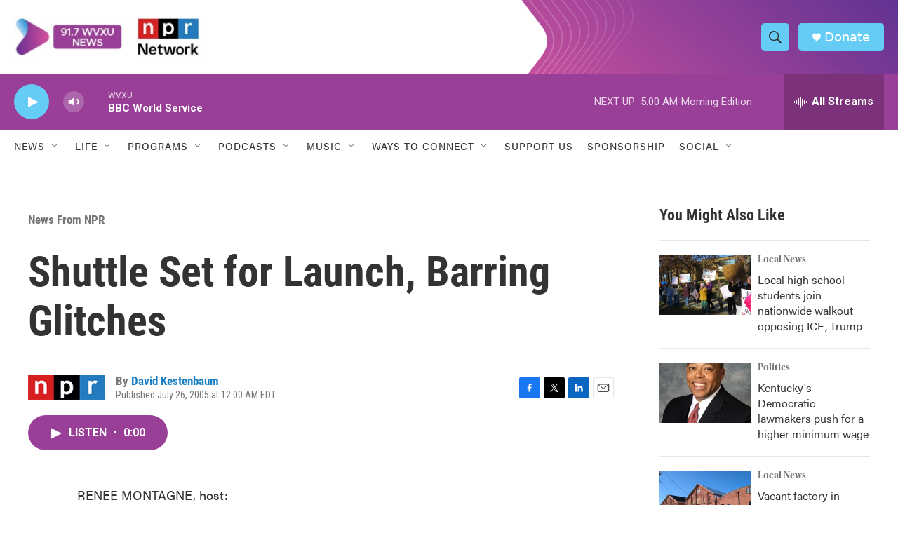

--- FILE ---
content_type: text/html; charset=utf-8
request_url: https://www.google.com/recaptcha/api2/aframe
body_size: 135
content:
<!DOCTYPE HTML><html><head><meta http-equiv="content-type" content="text/html; charset=UTF-8"></head><body><script nonce="LzbdeIF8KlqSBDHCyswSHw">/** Anti-fraud and anti-abuse applications only. See google.com/recaptcha */ try{var clients={'sodar':'https://pagead2.googlesyndication.com/pagead/sodar?'};window.addEventListener("message",function(a){try{if(a.source===window.parent){var b=JSON.parse(a.data);var c=clients[b['id']];if(c){var d=document.createElement('img');d.src=c+b['params']+'&rc='+(localStorage.getItem("rc::a")?sessionStorage.getItem("rc::b"):"");window.document.body.appendChild(d);sessionStorage.setItem("rc::e",parseInt(sessionStorage.getItem("rc::e")||0)+1);localStorage.setItem("rc::h",'1768974079747');}}}catch(b){}});window.parent.postMessage("_grecaptcha_ready", "*");}catch(b){}</script></body></html>